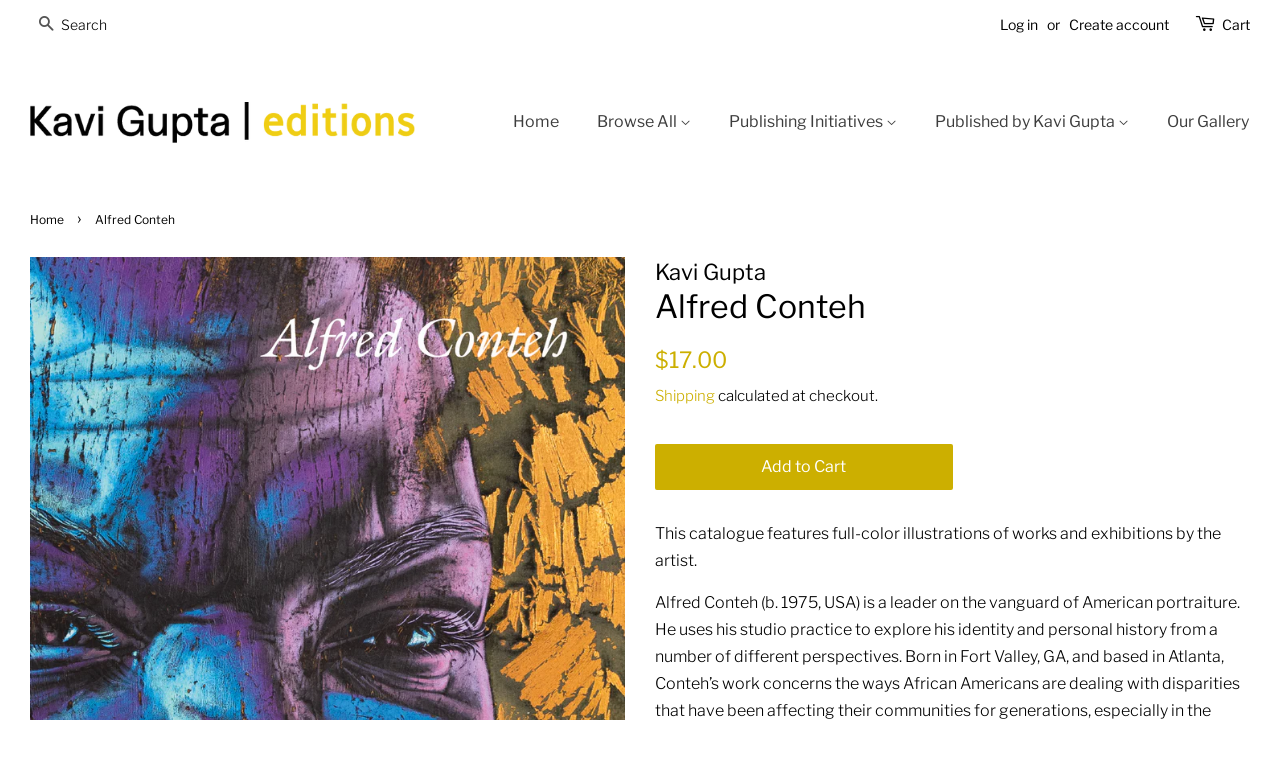

--- FILE ---
content_type: text/html; charset=utf-8
request_url: https://kaviguptaeditions.com/en-ca/products/alfred-conteh-1
body_size: 16881
content:
<!doctype html>
<html class="no-js">
<head>

  <!-- Basic page needs ================================================== -->
  <meta charset="utf-8">
  <meta http-equiv="X-UA-Compatible" content="IE=edge,chrome=1">

  
  <link rel="shortcut icon" href="//kaviguptaeditions.com/cdn/shop/files/editions-LOGO_black_icon_55d8da83-288f-45fc-9217-dcb17cb7e623_32x32.gif?v=1614294971" type="image/png" />
  

  <!-- Title and description ================================================== -->
  <title>
  Alfred Conteh &ndash; Kavi Gupta Editions
  </title>

  
  <meta name="description" content="This catalogue features full-color illustrations of works and exhibitions by the artist. Alfred Conteh (b. 1975, USA) is a leader on the vanguard of American portraiture. He uses his studio practice to explore his identity and personal history from a number of different perspectives. Born in Fort Valley, GA, and based ">
  

  <!-- Social meta ================================================== -->
  <!-- /snippets/social-meta-tags.liquid -->




<meta property="og:site_name" content="Kavi Gupta Editions">
<meta property="og:url" content="https://kaviguptaeditions.com/en-ca/products/alfred-conteh-1">
<meta property="og:title" content="Alfred Conteh">
<meta property="og:type" content="product">
<meta property="og:description" content="This catalogue features full-color illustrations of works and exhibitions by the artist. Alfred Conteh (b. 1975, USA) is a leader on the vanguard of American portraiture. He uses his studio practice to explore his identity and personal history from a number of different perspectives. Born in Fort Valley, GA, and based ">

  <meta property="og:price:amount" content="17.00">
  <meta property="og:price:currency" content="CAD">

<meta property="og:image" content="http://kaviguptaeditions.com/cdn/shop/products/ScreenShot2023-03-10at12.21.01PM_1200x1200.png?v=1678472492">
<meta property="og:image:secure_url" content="https://kaviguptaeditions.com/cdn/shop/products/ScreenShot2023-03-10at12.21.01PM_1200x1200.png?v=1678472492">


<meta name="twitter:card" content="summary_large_image">
<meta name="twitter:title" content="Alfred Conteh">
<meta name="twitter:description" content="This catalogue features full-color illustrations of works and exhibitions by the artist. Alfred Conteh (b. 1975, USA) is a leader on the vanguard of American portraiture. He uses his studio practice to explore his identity and personal history from a number of different perspectives. Born in Fort Valley, GA, and based ">


  <!-- Helpers ================================================== -->
  <link rel="canonical" href="https://kaviguptaeditions.com/en-ca/products/alfred-conteh-1">
  <meta name="viewport" content="width=device-width,initial-scale=1">
  <meta name="theme-color" content="#ccaf00">

  <!-- CSS ================================================== -->
  <link href="//kaviguptaeditions.com/cdn/shop/t/3/assets/timber.scss.css?v=40354605923045357471763098180" rel="stylesheet" type="text/css" media="all" />
  <link href="//kaviguptaeditions.com/cdn/shop/t/3/assets/theme.scss.css?v=170457083690472541731763098180" rel="stylesheet" type="text/css" media="all" />

  <script>
    window.theme = window.theme || {};

    var theme = {
      strings: {
        addToCart: "Add to Cart",
        soldOut: "Sold Out",
        unavailable: "Unavailable",
        zoomClose: "Close (Esc)",
        zoomPrev: "Previous (Left arrow key)",
        zoomNext: "Next (Right arrow key)",
        addressError: "Error looking up that address",
        addressNoResults: "No results for that address",
        addressQueryLimit: "You have exceeded the Google API usage limit. Consider upgrading to a \u003ca href=\"https:\/\/developers.google.com\/maps\/premium\/usage-limits\"\u003ePremium Plan\u003c\/a\u003e.",
        authError: "There was a problem authenticating your Google Maps API Key."
      },
      settings: {
        // Adding some settings to allow the editor to update correctly when they are changed
        enableWideLayout: true,
        typeAccentTransform: false,
        typeAccentSpacing: false,
        baseFontSize: '16px',
        headerBaseFontSize: '32px',
        accentFontSize: '16px'
      },
      variables: {
        mediaQueryMedium: 'screen and (max-width: 768px)',
        bpSmall: false
      },
      moneyFormat: "${{amount}}"
    }

    document.documentElement.className = document.documentElement.className.replace('no-js', 'supports-js');
  </script>

  <!-- Header hook for plugins ================================================== -->
  <script>window.performance && window.performance.mark && window.performance.mark('shopify.content_for_header.start');</script><meta name="google-site-verification" content="FbouNoJMLcISZFqPsY4wLIFzkg2-uYEdNL4UHDnde-0">
<meta id="shopify-digital-wallet" name="shopify-digital-wallet" content="/25273696311/digital_wallets/dialog">
<meta name="shopify-checkout-api-token" content="dca541c692f4471bda65eaed1b8809b1">
<link rel="alternate" hreflang="x-default" href="https://kaviguptaeditions.com/products/alfred-conteh-1">
<link rel="alternate" hreflang="en" href="https://kaviguptaeditions.com/products/alfred-conteh-1">
<link rel="alternate" hreflang="en-CA" href="https://kaviguptaeditions.com/en-ca/products/alfred-conteh-1">
<link rel="alternate" type="application/json+oembed" href="https://kaviguptaeditions.com/en-ca/products/alfred-conteh-1.oembed">
<script async="async" src="/checkouts/internal/preloads.js?locale=en-CA"></script>
<link rel="preconnect" href="https://shop.app" crossorigin="anonymous">
<script async="async" src="https://shop.app/checkouts/internal/preloads.js?locale=en-CA&shop_id=25273696311" crossorigin="anonymous"></script>
<script id="apple-pay-shop-capabilities" type="application/json">{"shopId":25273696311,"countryCode":"US","currencyCode":"CAD","merchantCapabilities":["supports3DS"],"merchantId":"gid:\/\/shopify\/Shop\/25273696311","merchantName":"Kavi Gupta Editions","requiredBillingContactFields":["postalAddress","email"],"requiredShippingContactFields":["postalAddress","email"],"shippingType":"shipping","supportedNetworks":["visa","masterCard","amex","discover","elo","jcb"],"total":{"type":"pending","label":"Kavi Gupta Editions","amount":"1.00"},"shopifyPaymentsEnabled":true,"supportsSubscriptions":true}</script>
<script id="shopify-features" type="application/json">{"accessToken":"dca541c692f4471bda65eaed1b8809b1","betas":["rich-media-storefront-analytics"],"domain":"kaviguptaeditions.com","predictiveSearch":true,"shopId":25273696311,"locale":"en"}</script>
<script>var Shopify = Shopify || {};
Shopify.shop = "editions-kavi-gupta.myshopify.com";
Shopify.locale = "en";
Shopify.currency = {"active":"CAD","rate":"1.3904891"};
Shopify.country = "CA";
Shopify.theme = {"name":"Minimal","id":79195668535,"schema_name":"Minimal","schema_version":"11.6.5","theme_store_id":380,"role":"main"};
Shopify.theme.handle = "null";
Shopify.theme.style = {"id":null,"handle":null};
Shopify.cdnHost = "kaviguptaeditions.com/cdn";
Shopify.routes = Shopify.routes || {};
Shopify.routes.root = "/en-ca/";</script>
<script type="module">!function(o){(o.Shopify=o.Shopify||{}).modules=!0}(window);</script>
<script>!function(o){function n(){var o=[];function n(){o.push(Array.prototype.slice.apply(arguments))}return n.q=o,n}var t=o.Shopify=o.Shopify||{};t.loadFeatures=n(),t.autoloadFeatures=n()}(window);</script>
<script>
  window.ShopifyPay = window.ShopifyPay || {};
  window.ShopifyPay.apiHost = "shop.app\/pay";
  window.ShopifyPay.redirectState = null;
</script>
<script id="shop-js-analytics" type="application/json">{"pageType":"product"}</script>
<script defer="defer" async type="module" src="//kaviguptaeditions.com/cdn/shopifycloud/shop-js/modules/v2/client.init-shop-cart-sync_BT-GjEfc.en.esm.js"></script>
<script defer="defer" async type="module" src="//kaviguptaeditions.com/cdn/shopifycloud/shop-js/modules/v2/chunk.common_D58fp_Oc.esm.js"></script>
<script defer="defer" async type="module" src="//kaviguptaeditions.com/cdn/shopifycloud/shop-js/modules/v2/chunk.modal_xMitdFEc.esm.js"></script>
<script type="module">
  await import("//kaviguptaeditions.com/cdn/shopifycloud/shop-js/modules/v2/client.init-shop-cart-sync_BT-GjEfc.en.esm.js");
await import("//kaviguptaeditions.com/cdn/shopifycloud/shop-js/modules/v2/chunk.common_D58fp_Oc.esm.js");
await import("//kaviguptaeditions.com/cdn/shopifycloud/shop-js/modules/v2/chunk.modal_xMitdFEc.esm.js");

  window.Shopify.SignInWithShop?.initShopCartSync?.({"fedCMEnabled":true,"windoidEnabled":true});

</script>
<script>
  window.Shopify = window.Shopify || {};
  if (!window.Shopify.featureAssets) window.Shopify.featureAssets = {};
  window.Shopify.featureAssets['shop-js'] = {"shop-cart-sync":["modules/v2/client.shop-cart-sync_DZOKe7Ll.en.esm.js","modules/v2/chunk.common_D58fp_Oc.esm.js","modules/v2/chunk.modal_xMitdFEc.esm.js"],"init-fed-cm":["modules/v2/client.init-fed-cm_B6oLuCjv.en.esm.js","modules/v2/chunk.common_D58fp_Oc.esm.js","modules/v2/chunk.modal_xMitdFEc.esm.js"],"shop-cash-offers":["modules/v2/client.shop-cash-offers_D2sdYoxE.en.esm.js","modules/v2/chunk.common_D58fp_Oc.esm.js","modules/v2/chunk.modal_xMitdFEc.esm.js"],"shop-login-button":["modules/v2/client.shop-login-button_QeVjl5Y3.en.esm.js","modules/v2/chunk.common_D58fp_Oc.esm.js","modules/v2/chunk.modal_xMitdFEc.esm.js"],"pay-button":["modules/v2/client.pay-button_DXTOsIq6.en.esm.js","modules/v2/chunk.common_D58fp_Oc.esm.js","modules/v2/chunk.modal_xMitdFEc.esm.js"],"shop-button":["modules/v2/client.shop-button_DQZHx9pm.en.esm.js","modules/v2/chunk.common_D58fp_Oc.esm.js","modules/v2/chunk.modal_xMitdFEc.esm.js"],"avatar":["modules/v2/client.avatar_BTnouDA3.en.esm.js"],"init-windoid":["modules/v2/client.init-windoid_CR1B-cfM.en.esm.js","modules/v2/chunk.common_D58fp_Oc.esm.js","modules/v2/chunk.modal_xMitdFEc.esm.js"],"init-shop-for-new-customer-accounts":["modules/v2/client.init-shop-for-new-customer-accounts_C_vY_xzh.en.esm.js","modules/v2/client.shop-login-button_QeVjl5Y3.en.esm.js","modules/v2/chunk.common_D58fp_Oc.esm.js","modules/v2/chunk.modal_xMitdFEc.esm.js"],"init-shop-email-lookup-coordinator":["modules/v2/client.init-shop-email-lookup-coordinator_BI7n9ZSv.en.esm.js","modules/v2/chunk.common_D58fp_Oc.esm.js","modules/v2/chunk.modal_xMitdFEc.esm.js"],"init-shop-cart-sync":["modules/v2/client.init-shop-cart-sync_BT-GjEfc.en.esm.js","modules/v2/chunk.common_D58fp_Oc.esm.js","modules/v2/chunk.modal_xMitdFEc.esm.js"],"shop-toast-manager":["modules/v2/client.shop-toast-manager_DiYdP3xc.en.esm.js","modules/v2/chunk.common_D58fp_Oc.esm.js","modules/v2/chunk.modal_xMitdFEc.esm.js"],"init-customer-accounts":["modules/v2/client.init-customer-accounts_D9ZNqS-Q.en.esm.js","modules/v2/client.shop-login-button_QeVjl5Y3.en.esm.js","modules/v2/chunk.common_D58fp_Oc.esm.js","modules/v2/chunk.modal_xMitdFEc.esm.js"],"init-customer-accounts-sign-up":["modules/v2/client.init-customer-accounts-sign-up_iGw4briv.en.esm.js","modules/v2/client.shop-login-button_QeVjl5Y3.en.esm.js","modules/v2/chunk.common_D58fp_Oc.esm.js","modules/v2/chunk.modal_xMitdFEc.esm.js"],"shop-follow-button":["modules/v2/client.shop-follow-button_CqMgW2wH.en.esm.js","modules/v2/chunk.common_D58fp_Oc.esm.js","modules/v2/chunk.modal_xMitdFEc.esm.js"],"checkout-modal":["modules/v2/client.checkout-modal_xHeaAweL.en.esm.js","modules/v2/chunk.common_D58fp_Oc.esm.js","modules/v2/chunk.modal_xMitdFEc.esm.js"],"shop-login":["modules/v2/client.shop-login_D91U-Q7h.en.esm.js","modules/v2/chunk.common_D58fp_Oc.esm.js","modules/v2/chunk.modal_xMitdFEc.esm.js"],"lead-capture":["modules/v2/client.lead-capture_BJmE1dJe.en.esm.js","modules/v2/chunk.common_D58fp_Oc.esm.js","modules/v2/chunk.modal_xMitdFEc.esm.js"],"payment-terms":["modules/v2/client.payment-terms_Ci9AEqFq.en.esm.js","modules/v2/chunk.common_D58fp_Oc.esm.js","modules/v2/chunk.modal_xMitdFEc.esm.js"]};
</script>
<script>(function() {
  var isLoaded = false;
  function asyncLoad() {
    if (isLoaded) return;
    isLoaded = true;
    var urls = ["https:\/\/chimpstatic.com\/mcjs-connected\/js\/users\/0f9399c027227e18423d8d34a\/8eb2f39ae41d60857abcf6864.js?shop=editions-kavi-gupta.myshopify.com"];
    for (var i = 0; i < urls.length; i++) {
      var s = document.createElement('script');
      s.type = 'text/javascript';
      s.async = true;
      s.src = urls[i];
      var x = document.getElementsByTagName('script')[0];
      x.parentNode.insertBefore(s, x);
    }
  };
  if(window.attachEvent) {
    window.attachEvent('onload', asyncLoad);
  } else {
    window.addEventListener('load', asyncLoad, false);
  }
})();</script>
<script id="__st">var __st={"a":25273696311,"offset":-21600,"reqid":"035d0edb-8273-4950-a610-9fc2beb88457-1769239137","pageurl":"kaviguptaeditions.com\/en-ca\/products\/alfred-conteh-1","u":"567548ece628","p":"product","rtyp":"product","rid":6785015545911};</script>
<script>window.ShopifyPaypalV4VisibilityTracking = true;</script>
<script id="captcha-bootstrap">!function(){'use strict';const t='contact',e='account',n='new_comment',o=[[t,t],['blogs',n],['comments',n],[t,'customer']],c=[[e,'customer_login'],[e,'guest_login'],[e,'recover_customer_password'],[e,'create_customer']],r=t=>t.map((([t,e])=>`form[action*='/${t}']:not([data-nocaptcha='true']) input[name='form_type'][value='${e}']`)).join(','),a=t=>()=>t?[...document.querySelectorAll(t)].map((t=>t.form)):[];function s(){const t=[...o],e=r(t);return a(e)}const i='password',u='form_key',d=['recaptcha-v3-token','g-recaptcha-response','h-captcha-response',i],f=()=>{try{return window.sessionStorage}catch{return}},m='__shopify_v',_=t=>t.elements[u];function p(t,e,n=!1){try{const o=window.sessionStorage,c=JSON.parse(o.getItem(e)),{data:r}=function(t){const{data:e,action:n}=t;return t[m]||n?{data:e,action:n}:{data:t,action:n}}(c);for(const[e,n]of Object.entries(r))t.elements[e]&&(t.elements[e].value=n);n&&o.removeItem(e)}catch(o){console.error('form repopulation failed',{error:o})}}const l='form_type',E='cptcha';function T(t){t.dataset[E]=!0}const w=window,h=w.document,L='Shopify',v='ce_forms',y='captcha';let A=!1;((t,e)=>{const n=(g='f06e6c50-85a8-45c8-87d0-21a2b65856fe',I='https://cdn.shopify.com/shopifycloud/storefront-forms-hcaptcha/ce_storefront_forms_captcha_hcaptcha.v1.5.2.iife.js',D={infoText:'Protected by hCaptcha',privacyText:'Privacy',termsText:'Terms'},(t,e,n)=>{const o=w[L][v],c=o.bindForm;if(c)return c(t,g,e,D).then(n);var r;o.q.push([[t,g,e,D],n]),r=I,A||(h.body.append(Object.assign(h.createElement('script'),{id:'captcha-provider',async:!0,src:r})),A=!0)});var g,I,D;w[L]=w[L]||{},w[L][v]=w[L][v]||{},w[L][v].q=[],w[L][y]=w[L][y]||{},w[L][y].protect=function(t,e){n(t,void 0,e),T(t)},Object.freeze(w[L][y]),function(t,e,n,w,h,L){const[v,y,A,g]=function(t,e,n){const i=e?o:[],u=t?c:[],d=[...i,...u],f=r(d),m=r(i),_=r(d.filter((([t,e])=>n.includes(e))));return[a(f),a(m),a(_),s()]}(w,h,L),I=t=>{const e=t.target;return e instanceof HTMLFormElement?e:e&&e.form},D=t=>v().includes(t);t.addEventListener('submit',(t=>{const e=I(t);if(!e)return;const n=D(e)&&!e.dataset.hcaptchaBound&&!e.dataset.recaptchaBound,o=_(e),c=g().includes(e)&&(!o||!o.value);(n||c)&&t.preventDefault(),c&&!n&&(function(t){try{if(!f())return;!function(t){const e=f();if(!e)return;const n=_(t);if(!n)return;const o=n.value;o&&e.removeItem(o)}(t);const e=Array.from(Array(32),(()=>Math.random().toString(36)[2])).join('');!function(t,e){_(t)||t.append(Object.assign(document.createElement('input'),{type:'hidden',name:u})),t.elements[u].value=e}(t,e),function(t,e){const n=f();if(!n)return;const o=[...t.querySelectorAll(`input[type='${i}']`)].map((({name:t})=>t)),c=[...d,...o],r={};for(const[a,s]of new FormData(t).entries())c.includes(a)||(r[a]=s);n.setItem(e,JSON.stringify({[m]:1,action:t.action,data:r}))}(t,e)}catch(e){console.error('failed to persist form',e)}}(e),e.submit())}));const S=(t,e)=>{t&&!t.dataset[E]&&(n(t,e.some((e=>e===t))),T(t))};for(const o of['focusin','change'])t.addEventListener(o,(t=>{const e=I(t);D(e)&&S(e,y())}));const B=e.get('form_key'),M=e.get(l),P=B&&M;t.addEventListener('DOMContentLoaded',(()=>{const t=y();if(P)for(const e of t)e.elements[l].value===M&&p(e,B);[...new Set([...A(),...v().filter((t=>'true'===t.dataset.shopifyCaptcha))])].forEach((e=>S(e,t)))}))}(h,new URLSearchParams(w.location.search),n,t,e,['guest_login'])})(!0,!0)}();</script>
<script integrity="sha256-4kQ18oKyAcykRKYeNunJcIwy7WH5gtpwJnB7kiuLZ1E=" data-source-attribution="shopify.loadfeatures" defer="defer" src="//kaviguptaeditions.com/cdn/shopifycloud/storefront/assets/storefront/load_feature-a0a9edcb.js" crossorigin="anonymous"></script>
<script crossorigin="anonymous" defer="defer" src="//kaviguptaeditions.com/cdn/shopifycloud/storefront/assets/shopify_pay/storefront-65b4c6d7.js?v=20250812"></script>
<script data-source-attribution="shopify.dynamic_checkout.dynamic.init">var Shopify=Shopify||{};Shopify.PaymentButton=Shopify.PaymentButton||{isStorefrontPortableWallets:!0,init:function(){window.Shopify.PaymentButton.init=function(){};var t=document.createElement("script");t.src="https://kaviguptaeditions.com/cdn/shopifycloud/portable-wallets/latest/portable-wallets.en.js",t.type="module",document.head.appendChild(t)}};
</script>
<script data-source-attribution="shopify.dynamic_checkout.buyer_consent">
  function portableWalletsHideBuyerConsent(e){var t=document.getElementById("shopify-buyer-consent"),n=document.getElementById("shopify-subscription-policy-button");t&&n&&(t.classList.add("hidden"),t.setAttribute("aria-hidden","true"),n.removeEventListener("click",e))}function portableWalletsShowBuyerConsent(e){var t=document.getElementById("shopify-buyer-consent"),n=document.getElementById("shopify-subscription-policy-button");t&&n&&(t.classList.remove("hidden"),t.removeAttribute("aria-hidden"),n.addEventListener("click",e))}window.Shopify?.PaymentButton&&(window.Shopify.PaymentButton.hideBuyerConsent=portableWalletsHideBuyerConsent,window.Shopify.PaymentButton.showBuyerConsent=portableWalletsShowBuyerConsent);
</script>
<script data-source-attribution="shopify.dynamic_checkout.cart.bootstrap">document.addEventListener("DOMContentLoaded",(function(){function t(){return document.querySelector("shopify-accelerated-checkout-cart, shopify-accelerated-checkout")}if(t())Shopify.PaymentButton.init();else{new MutationObserver((function(e,n){t()&&(Shopify.PaymentButton.init(),n.disconnect())})).observe(document.body,{childList:!0,subtree:!0})}}));
</script>
<script id='scb4127' type='text/javascript' async='' src='https://kaviguptaeditions.com/cdn/shopifycloud/privacy-banner/storefront-banner.js'></script><link id="shopify-accelerated-checkout-styles" rel="stylesheet" media="screen" href="https://kaviguptaeditions.com/cdn/shopifycloud/portable-wallets/latest/accelerated-checkout-backwards-compat.css" crossorigin="anonymous">
<style id="shopify-accelerated-checkout-cart">
        #shopify-buyer-consent {
  margin-top: 1em;
  display: inline-block;
  width: 100%;
}

#shopify-buyer-consent.hidden {
  display: none;
}

#shopify-subscription-policy-button {
  background: none;
  border: none;
  padding: 0;
  text-decoration: underline;
  font-size: inherit;
  cursor: pointer;
}

#shopify-subscription-policy-button::before {
  box-shadow: none;
}

      </style>

<script>window.performance && window.performance.mark && window.performance.mark('shopify.content_for_header.end');</script>

  <script src="//kaviguptaeditions.com/cdn/shop/t/3/assets/jquery-2.2.3.min.js?v=58211863146907186831573073829" type="text/javascript"></script>

  <script src="//kaviguptaeditions.com/cdn/shop/t/3/assets/lazysizes.min.js?v=155223123402716617051573073830" async="async"></script>

  
  


<script type="text/javascript">console.error("MinMaxify is deactivated for this website. Please don't forget to remove minmaxify-head.liquid still being referenced by theme.liquid")</script>


<!-- GSSTART Coming Soon code start. Do not change -->
<script type="text/javascript"> gsProductByVariant = {};  gsProductByVariant[40118509502519] =  1 ;   gsProductCSID = "6785015545911"; gsDefaultV = "40118509502519"; </script><script  type="text/javascript" src="https://gravity-software.com/js/shopify/pac_shop36114.js?v=e6e99b6c7ea33117e1fa72aa89acc220"></script>
<!-- Coming Soon code end. Do not change GSEND --><link href="https://monorail-edge.shopifysvc.com" rel="dns-prefetch">
<script>(function(){if ("sendBeacon" in navigator && "performance" in window) {try {var session_token_from_headers = performance.getEntriesByType('navigation')[0].serverTiming.find(x => x.name == '_s').description;} catch {var session_token_from_headers = undefined;}var session_cookie_matches = document.cookie.match(/_shopify_s=([^;]*)/);var session_token_from_cookie = session_cookie_matches && session_cookie_matches.length === 2 ? session_cookie_matches[1] : "";var session_token = session_token_from_headers || session_token_from_cookie || "";function handle_abandonment_event(e) {var entries = performance.getEntries().filter(function(entry) {return /monorail-edge.shopifysvc.com/.test(entry.name);});if (!window.abandonment_tracked && entries.length === 0) {window.abandonment_tracked = true;var currentMs = Date.now();var navigation_start = performance.timing.navigationStart;var payload = {shop_id: 25273696311,url: window.location.href,navigation_start,duration: currentMs - navigation_start,session_token,page_type: "product"};window.navigator.sendBeacon("https://monorail-edge.shopifysvc.com/v1/produce", JSON.stringify({schema_id: "online_store_buyer_site_abandonment/1.1",payload: payload,metadata: {event_created_at_ms: currentMs,event_sent_at_ms: currentMs}}));}}window.addEventListener('pagehide', handle_abandonment_event);}}());</script>
<script id="web-pixels-manager-setup">(function e(e,d,r,n,o){if(void 0===o&&(o={}),!Boolean(null===(a=null===(i=window.Shopify)||void 0===i?void 0:i.analytics)||void 0===a?void 0:a.replayQueue)){var i,a;window.Shopify=window.Shopify||{};var t=window.Shopify;t.analytics=t.analytics||{};var s=t.analytics;s.replayQueue=[],s.publish=function(e,d,r){return s.replayQueue.push([e,d,r]),!0};try{self.performance.mark("wpm:start")}catch(e){}var l=function(){var e={modern:/Edge?\/(1{2}[4-9]|1[2-9]\d|[2-9]\d{2}|\d{4,})\.\d+(\.\d+|)|Firefox\/(1{2}[4-9]|1[2-9]\d|[2-9]\d{2}|\d{4,})\.\d+(\.\d+|)|Chrom(ium|e)\/(9{2}|\d{3,})\.\d+(\.\d+|)|(Maci|X1{2}).+ Version\/(15\.\d+|(1[6-9]|[2-9]\d|\d{3,})\.\d+)([,.]\d+|)( \(\w+\)|)( Mobile\/\w+|) Safari\/|Chrome.+OPR\/(9{2}|\d{3,})\.\d+\.\d+|(CPU[ +]OS|iPhone[ +]OS|CPU[ +]iPhone|CPU IPhone OS|CPU iPad OS)[ +]+(15[._]\d+|(1[6-9]|[2-9]\d|\d{3,})[._]\d+)([._]\d+|)|Android:?[ /-](13[3-9]|1[4-9]\d|[2-9]\d{2}|\d{4,})(\.\d+|)(\.\d+|)|Android.+Firefox\/(13[5-9]|1[4-9]\d|[2-9]\d{2}|\d{4,})\.\d+(\.\d+|)|Android.+Chrom(ium|e)\/(13[3-9]|1[4-9]\d|[2-9]\d{2}|\d{4,})\.\d+(\.\d+|)|SamsungBrowser\/([2-9]\d|\d{3,})\.\d+/,legacy:/Edge?\/(1[6-9]|[2-9]\d|\d{3,})\.\d+(\.\d+|)|Firefox\/(5[4-9]|[6-9]\d|\d{3,})\.\d+(\.\d+|)|Chrom(ium|e)\/(5[1-9]|[6-9]\d|\d{3,})\.\d+(\.\d+|)([\d.]+$|.*Safari\/(?![\d.]+ Edge\/[\d.]+$))|(Maci|X1{2}).+ Version\/(10\.\d+|(1[1-9]|[2-9]\d|\d{3,})\.\d+)([,.]\d+|)( \(\w+\)|)( Mobile\/\w+|) Safari\/|Chrome.+OPR\/(3[89]|[4-9]\d|\d{3,})\.\d+\.\d+|(CPU[ +]OS|iPhone[ +]OS|CPU[ +]iPhone|CPU IPhone OS|CPU iPad OS)[ +]+(10[._]\d+|(1[1-9]|[2-9]\d|\d{3,})[._]\d+)([._]\d+|)|Android:?[ /-](13[3-9]|1[4-9]\d|[2-9]\d{2}|\d{4,})(\.\d+|)(\.\d+|)|Mobile Safari.+OPR\/([89]\d|\d{3,})\.\d+\.\d+|Android.+Firefox\/(13[5-9]|1[4-9]\d|[2-9]\d{2}|\d{4,})\.\d+(\.\d+|)|Android.+Chrom(ium|e)\/(13[3-9]|1[4-9]\d|[2-9]\d{2}|\d{4,})\.\d+(\.\d+|)|Android.+(UC? ?Browser|UCWEB|U3)[ /]?(15\.([5-9]|\d{2,})|(1[6-9]|[2-9]\d|\d{3,})\.\d+)\.\d+|SamsungBrowser\/(5\.\d+|([6-9]|\d{2,})\.\d+)|Android.+MQ{2}Browser\/(14(\.(9|\d{2,})|)|(1[5-9]|[2-9]\d|\d{3,})(\.\d+|))(\.\d+|)|K[Aa][Ii]OS\/(3\.\d+|([4-9]|\d{2,})\.\d+)(\.\d+|)/},d=e.modern,r=e.legacy,n=navigator.userAgent;return n.match(d)?"modern":n.match(r)?"legacy":"unknown"}(),u="modern"===l?"modern":"legacy",c=(null!=n?n:{modern:"",legacy:""})[u],f=function(e){return[e.baseUrl,"/wpm","/b",e.hashVersion,"modern"===e.buildTarget?"m":"l",".js"].join("")}({baseUrl:d,hashVersion:r,buildTarget:u}),m=function(e){var d=e.version,r=e.bundleTarget,n=e.surface,o=e.pageUrl,i=e.monorailEndpoint;return{emit:function(e){var a=e.status,t=e.errorMsg,s=(new Date).getTime(),l=JSON.stringify({metadata:{event_sent_at_ms:s},events:[{schema_id:"web_pixels_manager_load/3.1",payload:{version:d,bundle_target:r,page_url:o,status:a,surface:n,error_msg:t},metadata:{event_created_at_ms:s}}]});if(!i)return console&&console.warn&&console.warn("[Web Pixels Manager] No Monorail endpoint provided, skipping logging."),!1;try{return self.navigator.sendBeacon.bind(self.navigator)(i,l)}catch(e){}var u=new XMLHttpRequest;try{return u.open("POST",i,!0),u.setRequestHeader("Content-Type","text/plain"),u.send(l),!0}catch(e){return console&&console.warn&&console.warn("[Web Pixels Manager] Got an unhandled error while logging to Monorail."),!1}}}}({version:r,bundleTarget:l,surface:e.surface,pageUrl:self.location.href,monorailEndpoint:e.monorailEndpoint});try{o.browserTarget=l,function(e){var d=e.src,r=e.async,n=void 0===r||r,o=e.onload,i=e.onerror,a=e.sri,t=e.scriptDataAttributes,s=void 0===t?{}:t,l=document.createElement("script"),u=document.querySelector("head"),c=document.querySelector("body");if(l.async=n,l.src=d,a&&(l.integrity=a,l.crossOrigin="anonymous"),s)for(var f in s)if(Object.prototype.hasOwnProperty.call(s,f))try{l.dataset[f]=s[f]}catch(e){}if(o&&l.addEventListener("load",o),i&&l.addEventListener("error",i),u)u.appendChild(l);else{if(!c)throw new Error("Did not find a head or body element to append the script");c.appendChild(l)}}({src:f,async:!0,onload:function(){if(!function(){var e,d;return Boolean(null===(d=null===(e=window.Shopify)||void 0===e?void 0:e.analytics)||void 0===d?void 0:d.initialized)}()){var d=window.webPixelsManager.init(e)||void 0;if(d){var r=window.Shopify.analytics;r.replayQueue.forEach((function(e){var r=e[0],n=e[1],o=e[2];d.publishCustomEvent(r,n,o)})),r.replayQueue=[],r.publish=d.publishCustomEvent,r.visitor=d.visitor,r.initialized=!0}}},onerror:function(){return m.emit({status:"failed",errorMsg:"".concat(f," has failed to load")})},sri:function(e){var d=/^sha384-[A-Za-z0-9+/=]+$/;return"string"==typeof e&&d.test(e)}(c)?c:"",scriptDataAttributes:o}),m.emit({status:"loading"})}catch(e){m.emit({status:"failed",errorMsg:(null==e?void 0:e.message)||"Unknown error"})}}})({shopId: 25273696311,storefrontBaseUrl: "https://kaviguptaeditions.com",extensionsBaseUrl: "https://extensions.shopifycdn.com/cdn/shopifycloud/web-pixels-manager",monorailEndpoint: "https://monorail-edge.shopifysvc.com/unstable/produce_batch",surface: "storefront-renderer",enabledBetaFlags: ["2dca8a86"],webPixelsConfigList: [{"id":"329220151","configuration":"{\"config\":\"{\\\"pixel_id\\\":\\\"G-01CM99WZQ1\\\",\\\"target_country\\\":\\\"US\\\",\\\"gtag_events\\\":[{\\\"type\\\":\\\"begin_checkout\\\",\\\"action_label\\\":\\\"G-01CM99WZQ1\\\"},{\\\"type\\\":\\\"search\\\",\\\"action_label\\\":\\\"G-01CM99WZQ1\\\"},{\\\"type\\\":\\\"view_item\\\",\\\"action_label\\\":[\\\"G-01CM99WZQ1\\\",\\\"MC-XSQBRZ1R67\\\"]},{\\\"type\\\":\\\"purchase\\\",\\\"action_label\\\":[\\\"G-01CM99WZQ1\\\",\\\"MC-XSQBRZ1R67\\\"]},{\\\"type\\\":\\\"page_view\\\",\\\"action_label\\\":[\\\"G-01CM99WZQ1\\\",\\\"MC-XSQBRZ1R67\\\"]},{\\\"type\\\":\\\"add_payment_info\\\",\\\"action_label\\\":\\\"G-01CM99WZQ1\\\"},{\\\"type\\\":\\\"add_to_cart\\\",\\\"action_label\\\":\\\"G-01CM99WZQ1\\\"}],\\\"enable_monitoring_mode\\\":false}\"}","eventPayloadVersion":"v1","runtimeContext":"OPEN","scriptVersion":"b2a88bafab3e21179ed38636efcd8a93","type":"APP","apiClientId":1780363,"privacyPurposes":[],"dataSharingAdjustments":{"protectedCustomerApprovalScopes":["read_customer_address","read_customer_email","read_customer_name","read_customer_personal_data","read_customer_phone"]}},{"id":"shopify-app-pixel","configuration":"{}","eventPayloadVersion":"v1","runtimeContext":"STRICT","scriptVersion":"0450","apiClientId":"shopify-pixel","type":"APP","privacyPurposes":["ANALYTICS","MARKETING"]},{"id":"shopify-custom-pixel","eventPayloadVersion":"v1","runtimeContext":"LAX","scriptVersion":"0450","apiClientId":"shopify-pixel","type":"CUSTOM","privacyPurposes":["ANALYTICS","MARKETING"]}],isMerchantRequest: false,initData: {"shop":{"name":"Kavi Gupta Editions","paymentSettings":{"currencyCode":"USD"},"myshopifyDomain":"editions-kavi-gupta.myshopify.com","countryCode":"US","storefrontUrl":"https:\/\/kaviguptaeditions.com\/en-ca"},"customer":null,"cart":null,"checkout":null,"productVariants":[{"price":{"amount":17.0,"currencyCode":"CAD"},"product":{"title":"Alfred Conteh","vendor":"Kavi Gupta","id":"6785015545911","untranslatedTitle":"Alfred Conteh","url":"\/en-ca\/products\/alfred-conteh-1","type":"Book"},"id":"40118509502519","image":{"src":"\/\/kaviguptaeditions.com\/cdn\/shop\/products\/ScreenShot2023-03-10at12.21.01PM.png?v=1678472492"},"sku":"","title":"Default Title","untranslatedTitle":"Default Title"}],"purchasingCompany":null},},"https://kaviguptaeditions.com/cdn","fcfee988w5aeb613cpc8e4bc33m6693e112",{"modern":"","legacy":""},{"shopId":"25273696311","storefrontBaseUrl":"https:\/\/kaviguptaeditions.com","extensionBaseUrl":"https:\/\/extensions.shopifycdn.com\/cdn\/shopifycloud\/web-pixels-manager","surface":"storefront-renderer","enabledBetaFlags":"[\"2dca8a86\"]","isMerchantRequest":"false","hashVersion":"fcfee988w5aeb613cpc8e4bc33m6693e112","publish":"custom","events":"[[\"page_viewed\",{}],[\"product_viewed\",{\"productVariant\":{\"price\":{\"amount\":17.0,\"currencyCode\":\"CAD\"},\"product\":{\"title\":\"Alfred Conteh\",\"vendor\":\"Kavi Gupta\",\"id\":\"6785015545911\",\"untranslatedTitle\":\"Alfred Conteh\",\"url\":\"\/en-ca\/products\/alfred-conteh-1\",\"type\":\"Book\"},\"id\":\"40118509502519\",\"image\":{\"src\":\"\/\/kaviguptaeditions.com\/cdn\/shop\/products\/ScreenShot2023-03-10at12.21.01PM.png?v=1678472492\"},\"sku\":\"\",\"title\":\"Default Title\",\"untranslatedTitle\":\"Default Title\"}}]]"});</script><script>
  window.ShopifyAnalytics = window.ShopifyAnalytics || {};
  window.ShopifyAnalytics.meta = window.ShopifyAnalytics.meta || {};
  window.ShopifyAnalytics.meta.currency = 'CAD';
  var meta = {"product":{"id":6785015545911,"gid":"gid:\/\/shopify\/Product\/6785015545911","vendor":"Kavi Gupta","type":"Book","handle":"alfred-conteh-1","variants":[{"id":40118509502519,"price":1700,"name":"Alfred Conteh","public_title":null,"sku":""}],"remote":false},"page":{"pageType":"product","resourceType":"product","resourceId":6785015545911,"requestId":"035d0edb-8273-4950-a610-9fc2beb88457-1769239137"}};
  for (var attr in meta) {
    window.ShopifyAnalytics.meta[attr] = meta[attr];
  }
</script>
<script class="analytics">
  (function () {
    var customDocumentWrite = function(content) {
      var jquery = null;

      if (window.jQuery) {
        jquery = window.jQuery;
      } else if (window.Checkout && window.Checkout.$) {
        jquery = window.Checkout.$;
      }

      if (jquery) {
        jquery('body').append(content);
      }
    };

    var hasLoggedConversion = function(token) {
      if (token) {
        return document.cookie.indexOf('loggedConversion=' + token) !== -1;
      }
      return false;
    }

    var setCookieIfConversion = function(token) {
      if (token) {
        var twoMonthsFromNow = new Date(Date.now());
        twoMonthsFromNow.setMonth(twoMonthsFromNow.getMonth() + 2);

        document.cookie = 'loggedConversion=' + token + '; expires=' + twoMonthsFromNow;
      }
    }

    var trekkie = window.ShopifyAnalytics.lib = window.trekkie = window.trekkie || [];
    if (trekkie.integrations) {
      return;
    }
    trekkie.methods = [
      'identify',
      'page',
      'ready',
      'track',
      'trackForm',
      'trackLink'
    ];
    trekkie.factory = function(method) {
      return function() {
        var args = Array.prototype.slice.call(arguments);
        args.unshift(method);
        trekkie.push(args);
        return trekkie;
      };
    };
    for (var i = 0; i < trekkie.methods.length; i++) {
      var key = trekkie.methods[i];
      trekkie[key] = trekkie.factory(key);
    }
    trekkie.load = function(config) {
      trekkie.config = config || {};
      trekkie.config.initialDocumentCookie = document.cookie;
      var first = document.getElementsByTagName('script')[0];
      var script = document.createElement('script');
      script.type = 'text/javascript';
      script.onerror = function(e) {
        var scriptFallback = document.createElement('script');
        scriptFallback.type = 'text/javascript';
        scriptFallback.onerror = function(error) {
                var Monorail = {
      produce: function produce(monorailDomain, schemaId, payload) {
        var currentMs = new Date().getTime();
        var event = {
          schema_id: schemaId,
          payload: payload,
          metadata: {
            event_created_at_ms: currentMs,
            event_sent_at_ms: currentMs
          }
        };
        return Monorail.sendRequest("https://" + monorailDomain + "/v1/produce", JSON.stringify(event));
      },
      sendRequest: function sendRequest(endpointUrl, payload) {
        // Try the sendBeacon API
        if (window && window.navigator && typeof window.navigator.sendBeacon === 'function' && typeof window.Blob === 'function' && !Monorail.isIos12()) {
          var blobData = new window.Blob([payload], {
            type: 'text/plain'
          });

          if (window.navigator.sendBeacon(endpointUrl, blobData)) {
            return true;
          } // sendBeacon was not successful

        } // XHR beacon

        var xhr = new XMLHttpRequest();

        try {
          xhr.open('POST', endpointUrl);
          xhr.setRequestHeader('Content-Type', 'text/plain');
          xhr.send(payload);
        } catch (e) {
          console.log(e);
        }

        return false;
      },
      isIos12: function isIos12() {
        return window.navigator.userAgent.lastIndexOf('iPhone; CPU iPhone OS 12_') !== -1 || window.navigator.userAgent.lastIndexOf('iPad; CPU OS 12_') !== -1;
      }
    };
    Monorail.produce('monorail-edge.shopifysvc.com',
      'trekkie_storefront_load_errors/1.1',
      {shop_id: 25273696311,
      theme_id: 79195668535,
      app_name: "storefront",
      context_url: window.location.href,
      source_url: "//kaviguptaeditions.com/cdn/s/trekkie.storefront.8d95595f799fbf7e1d32231b9a28fd43b70c67d3.min.js"});

        };
        scriptFallback.async = true;
        scriptFallback.src = '//kaviguptaeditions.com/cdn/s/trekkie.storefront.8d95595f799fbf7e1d32231b9a28fd43b70c67d3.min.js';
        first.parentNode.insertBefore(scriptFallback, first);
      };
      script.async = true;
      script.src = '//kaviguptaeditions.com/cdn/s/trekkie.storefront.8d95595f799fbf7e1d32231b9a28fd43b70c67d3.min.js';
      first.parentNode.insertBefore(script, first);
    };
    trekkie.load(
      {"Trekkie":{"appName":"storefront","development":false,"defaultAttributes":{"shopId":25273696311,"isMerchantRequest":null,"themeId":79195668535,"themeCityHash":"6873832093645802400","contentLanguage":"en","currency":"CAD","eventMetadataId":"eb2d5b7e-2b04-4b1c-9601-607eabbe538b"},"isServerSideCookieWritingEnabled":true,"monorailRegion":"shop_domain","enabledBetaFlags":["65f19447"]},"Session Attribution":{},"S2S":{"facebookCapiEnabled":false,"source":"trekkie-storefront-renderer","apiClientId":580111}}
    );

    var loaded = false;
    trekkie.ready(function() {
      if (loaded) return;
      loaded = true;

      window.ShopifyAnalytics.lib = window.trekkie;

      var originalDocumentWrite = document.write;
      document.write = customDocumentWrite;
      try { window.ShopifyAnalytics.merchantGoogleAnalytics.call(this); } catch(error) {};
      document.write = originalDocumentWrite;

      window.ShopifyAnalytics.lib.page(null,{"pageType":"product","resourceType":"product","resourceId":6785015545911,"requestId":"035d0edb-8273-4950-a610-9fc2beb88457-1769239137","shopifyEmitted":true});

      var match = window.location.pathname.match(/checkouts\/(.+)\/(thank_you|post_purchase)/)
      var token = match? match[1]: undefined;
      if (!hasLoggedConversion(token)) {
        setCookieIfConversion(token);
        window.ShopifyAnalytics.lib.track("Viewed Product",{"currency":"CAD","variantId":40118509502519,"productId":6785015545911,"productGid":"gid:\/\/shopify\/Product\/6785015545911","name":"Alfred Conteh","price":"17.00","sku":"","brand":"Kavi Gupta","variant":null,"category":"Book","nonInteraction":true,"remote":false},undefined,undefined,{"shopifyEmitted":true});
      window.ShopifyAnalytics.lib.track("monorail:\/\/trekkie_storefront_viewed_product\/1.1",{"currency":"CAD","variantId":40118509502519,"productId":6785015545911,"productGid":"gid:\/\/shopify\/Product\/6785015545911","name":"Alfred Conteh","price":"17.00","sku":"","brand":"Kavi Gupta","variant":null,"category":"Book","nonInteraction":true,"remote":false,"referer":"https:\/\/kaviguptaeditions.com\/en-ca\/products\/alfred-conteh-1"});
      }
    });


        var eventsListenerScript = document.createElement('script');
        eventsListenerScript.async = true;
        eventsListenerScript.src = "//kaviguptaeditions.com/cdn/shopifycloud/storefront/assets/shop_events_listener-3da45d37.js";
        document.getElementsByTagName('head')[0].appendChild(eventsListenerScript);

})();</script>
  <script>
  if (!window.ga || (window.ga && typeof window.ga !== 'function')) {
    window.ga = function ga() {
      (window.ga.q = window.ga.q || []).push(arguments);
      if (window.Shopify && window.Shopify.analytics && typeof window.Shopify.analytics.publish === 'function') {
        window.Shopify.analytics.publish("ga_stub_called", {}, {sendTo: "google_osp_migration"});
      }
      console.error("Shopify's Google Analytics stub called with:", Array.from(arguments), "\nSee https://help.shopify.com/manual/promoting-marketing/pixels/pixel-migration#google for more information.");
    };
    if (window.Shopify && window.Shopify.analytics && typeof window.Shopify.analytics.publish === 'function') {
      window.Shopify.analytics.publish("ga_stub_initialized", {}, {sendTo: "google_osp_migration"});
    }
  }
</script>
<script
  defer
  src="https://kaviguptaeditions.com/cdn/shopifycloud/perf-kit/shopify-perf-kit-3.0.4.min.js"
  data-application="storefront-renderer"
  data-shop-id="25273696311"
  data-render-region="gcp-us-east1"
  data-page-type="product"
  data-theme-instance-id="79195668535"
  data-theme-name="Minimal"
  data-theme-version="11.6.5"
  data-monorail-region="shop_domain"
  data-resource-timing-sampling-rate="10"
  data-shs="true"
  data-shs-beacon="true"
  data-shs-export-with-fetch="true"
  data-shs-logs-sample-rate="1"
  data-shs-beacon-endpoint="https://kaviguptaeditions.com/api/collect"
></script>
</head>

<body id="alfred-conteh" class="template-product">

  <div id="shopify-section-header" class="shopify-section"><style>
  .logo__image-wrapper {
    max-width: 385px;
  }
  /*================= If logo is above navigation ================== */
  

  /*============ If logo is on the same line as navigation ============ */
  


  
    @media screen and (min-width: 769px) {
      .site-nav {
        text-align: right!important;
      }
    }
  
</style>

<div data-section-id="header" data-section-type="header-section">
  <div class="header-bar">
    <div class="wrapper medium-down--hide">
      <div class="post-large--display-table">

        
          <div class="header-bar__left post-large--display-table-cell">

            

            

            
              <div class="header-bar__module header-bar__search">
                


  <form action="/en-ca/search" method="get" class="header-bar__search-form clearfix" role="search">
    
    <button type="submit" class="btn btn--search icon-fallback-text header-bar__search-submit">
      <span class="icon icon-search" aria-hidden="true"></span>
      <span class="fallback-text">Search</span>
    </button>
    <input type="search" name="q" value="" aria-label="Search" class="header-bar__search-input" placeholder="Search">
  </form>


              </div>
            

          </div>
        

        <div class="header-bar__right post-large--display-table-cell">

          
            <ul class="header-bar__module header-bar__module--list">
              
                <li>
                  <a href="/en-ca/account/login" id="customer_login_link">Log in</a>
                </li>
                <li>or</li>
                <li>
                  <a href="/en-ca/account/register" id="customer_register_link">Create account</a>
                </li>
              
            </ul>
          

          <div class="header-bar__module">
            <span class="header-bar__sep" aria-hidden="true"></span>
            <a href="/en-ca/cart" class="cart-page-link">
              <span class="icon icon-cart header-bar__cart-icon" aria-hidden="true"></span>
            </a>
          </div>

          <div class="header-bar__module">
            <a href="/en-ca/cart" class="cart-page-link">
              Cart
              <span class="cart-count header-bar__cart-count hidden-count">0</span>
            </a>
          </div>

          
            
          

        </div>
      </div>
    </div>

    <div class="wrapper post-large--hide announcement-bar--mobile">
      
    </div>

    <div class="wrapper post-large--hide">
      
        <button type="button" class="mobile-nav-trigger" id="MobileNavTrigger" aria-controls="MobileNav" aria-expanded="false">
          <span class="icon icon-hamburger" aria-hidden="true"></span>
          Menu
        </button>
      
      <a href="/en-ca/cart" class="cart-page-link mobile-cart-page-link">
        <span class="icon icon-cart header-bar__cart-icon" aria-hidden="true"></span>
        Cart <span class="cart-count hidden-count">0</span>
      </a>
    </div>
    <nav role="navigation">
  <ul id="MobileNav" class="mobile-nav post-large--hide">
    
      
        <li class="mobile-nav__link">
          <a
            href="/en-ca"
            class="mobile-nav"
            >
            Home
          </a>
        </li>
      
    
      
        
        <li class="mobile-nav__link" aria-haspopup="true">
          <a
            href="/en-ca/collections/all"
            class="mobile-nav__sublist-trigger"
            aria-controls="MobileNav-Parent-2"
            aria-expanded="false">
            Browse All
            <span class="icon-fallback-text mobile-nav__sublist-expand" aria-hidden="true">
  <span class="icon icon-plus" aria-hidden="true"></span>
  <span class="fallback-text">+</span>
</span>
<span class="icon-fallback-text mobile-nav__sublist-contract" aria-hidden="true">
  <span class="icon icon-minus" aria-hidden="true"></span>
  <span class="fallback-text">-</span>
</span>

          </a>
          <ul
            id="MobileNav-Parent-2"
            class="mobile-nav__sublist">
            
              <li class="mobile-nav__sublist-link ">
                <a href="/en-ca/collections/all" class="site-nav__link">All <span class="visually-hidden">Browse All</span></a>
              </li>
            
            
              
                <li class="mobile-nav__sublist-link">
                  <a
                    href="/en-ca/collections/staple-stitch"
                    >
                    Staple + Stitch 
                  </a>
                </li>
              
            
              
                <li class="mobile-nav__sublist-link">
                  <a
                    href="/en-ca/collections/monographs-and-catalogues"
                    >
                    Monographs &amp; Catalogues
                  </a>
                </li>
              
            
              
                <li class="mobile-nav__sublist-link">
                  <a
                    href="/en-ca/collections/artists-books-multiples-and-rarities"
                    >
                    Artist&#39;s Books, Multiples, and Rarities
                  </a>
                </li>
              
            
              
                <li class="mobile-nav__sublist-link">
                  <a
                    href="/en-ca/collections/theory"
                    >
                    Theory
                  </a>
                </li>
              
            
              
                <li class="mobile-nav__sublist-link">
                  <a
                    href="/en-ca/collections/literature"
                    >
                    Literary Fiction &amp; Nonfiction
                  </a>
                </li>
              
            
              
                <li class="mobile-nav__sublist-link">
                  <a
                    href="/en-ca/collections/comics-zines"
                    >
                    Comics
                  </a>
                </li>
              
            
              
                <li class="mobile-nav__sublist-link">
                  <a
                    href="/en-ca/collections/ephemera"
                    >
                    Ephemera
                  </a>
                </li>
              
            
              
                <li class="mobile-nav__sublist-link">
                  <a
                    href="/en-ca/collections/index-series"
                    >
                    Kavi Gupta Index Series
                  </a>
                </li>
              
            
          </ul>
        </li>
      
    
      
        
        <li class="mobile-nav__link" aria-haspopup="true">
          <a
            href="/en-ca/collections/voices-of-aapi"
            class="mobile-nav__sublist-trigger"
            aria-controls="MobileNav-Parent-3"
            aria-expanded="false">
            Publishing Initiatives
            <span class="icon-fallback-text mobile-nav__sublist-expand" aria-hidden="true">
  <span class="icon icon-plus" aria-hidden="true"></span>
  <span class="fallback-text">+</span>
</span>
<span class="icon-fallback-text mobile-nav__sublist-contract" aria-hidden="true">
  <span class="icon icon-minus" aria-hidden="true"></span>
  <span class="fallback-text">-</span>
</span>

          </a>
          <ul
            id="MobileNav-Parent-3"
            class="mobile-nav__sublist">
            
              <li class="mobile-nav__sublist-link ">
                <a href="/en-ca/collections/voices-of-aapi" class="site-nav__link">All <span class="visually-hidden">Publishing Initiatives</span></a>
              </li>
            
            
              
                <li class="mobile-nav__sublist-link">
                  <a
                    href="/en-ca/collections/voices-of-aapi"
                    >
                    Voices of AAPI
                  </a>
                </li>
              
            
              
                <li class="mobile-nav__sublist-link">
                  <a
                    href="/en-ca/collections/black-voices-initiative"
                    >
                    Black Voices Initiative
                  </a>
                </li>
              
            
          </ul>
        </li>
      
    
      
        
        <li class="mobile-nav__link" aria-haspopup="true">
          <a
            href="/en-ca/collections/kavi-gupta-editions"
            class="mobile-nav__sublist-trigger"
            aria-controls="MobileNav-Parent-4"
            aria-expanded="false">
            Published by Kavi Gupta
            <span class="icon-fallback-text mobile-nav__sublist-expand" aria-hidden="true">
  <span class="icon icon-plus" aria-hidden="true"></span>
  <span class="fallback-text">+</span>
</span>
<span class="icon-fallback-text mobile-nav__sublist-contract" aria-hidden="true">
  <span class="icon icon-minus" aria-hidden="true"></span>
  <span class="fallback-text">-</span>
</span>

          </a>
          <ul
            id="MobileNav-Parent-4"
            class="mobile-nav__sublist">
            
              <li class="mobile-nav__sublist-link ">
                <a href="/en-ca/collections/kavi-gupta-editions" class="site-nav__link">All <span class="visually-hidden">Published by Kavi Gupta</span></a>
              </li>
            
            
              
                <li class="mobile-nav__sublist-link">
                  <a
                    href="/en-ca/collections/index-series"
                    >
                    Kavi Gupta Index Series
                  </a>
                </li>
              
            
              
                <li class="mobile-nav__sublist-link">
                  <a
                    href="/en-ca/collections/kavi-gupta-editions"
                    >
                    All Kavi Gupta Titles
                  </a>
                </li>
              
            
          </ul>
        </li>
      
    
      
        <li class="mobile-nav__link">
          <a
            href="https://kavigupta.com"
            class="mobile-nav"
            >
            Our Gallery
          </a>
        </li>
      
    

    
      
        <li class="mobile-nav__link">
          <a href="/en-ca/account/login" id="customer_login_link">Log in</a>
        </li>
        <li class="mobile-nav__link">
          <a href="/en-ca/account/register" id="customer_register_link">Create account</a>
        </li>
      
    

    <li class="mobile-nav__link">
      
        <div class="header-bar__module header-bar__search">
          


  <form action="/en-ca/search" method="get" class="header-bar__search-form clearfix" role="search">
    
    <button type="submit" class="btn btn--search icon-fallback-text header-bar__search-submit">
      <span class="icon icon-search" aria-hidden="true"></span>
      <span class="fallback-text">Search</span>
    </button>
    <input type="search" name="q" value="" aria-label="Search" class="header-bar__search-input" placeholder="Search">
  </form>


        </div>
      
    </li>
  </ul>
</nav>

  </div>

  <header class="site-header" role="banner">
    <div class="wrapper">

      
        <div class="grid--full post-large--display-table">
          <div class="grid__item post-large--one-third post-large--display-table-cell">
            
              <div class="h1 site-header__logo" itemscope itemtype="http://schema.org/Organization">
            
              
                <noscript>
                  
                  <div class="logo__image-wrapper">
                    <img src="//kaviguptaeditions.com/cdn/shop/files/KG_editions_LOGO_385x.png?v=1622221599" alt="Kavi Gupta Editions" />
                  </div>
                </noscript>
                <div class="logo__image-wrapper supports-js">
                  <a href="/en-ca" itemprop="url" style="padding-top:10.474631751227497%;">
                    
                    <img class="logo__image lazyload"
                         src="//kaviguptaeditions.com/cdn/shop/files/KG_editions_LOGO_300x300.png?v=1622221599"
                         data-src="//kaviguptaeditions.com/cdn/shop/files/KG_editions_LOGO_{width}x.png?v=1622221599"
                         data-widths="[120, 180, 360, 540, 720, 900, 1080, 1296, 1512, 1728, 1944, 2048]"
                         data-aspectratio="9.546875"
                         data-sizes="auto"
                         alt="Kavi Gupta Editions"
                         itemprop="logo">
                  </a>
                </div>
              
            
              </div>
            
          </div>
          <div class="grid__item post-large--two-thirds post-large--display-table-cell medium-down--hide">
            
<nav>
  <ul class="site-nav" id="AccessibleNav">
    
      
        <li>
          <a
            href="/en-ca"
            class="site-nav__link"
            data-meganav-type="child"
            >
              Home
          </a>
        </li>
      
    
      
      
        <li
          class="site-nav--has-dropdown "
          aria-haspopup="true">
          <a
            href="/en-ca/collections/all"
            class="site-nav__link"
            data-meganav-type="parent"
            aria-controls="MenuParent-2"
            aria-expanded="false"
            >
              Browse All
              <span class="icon icon-arrow-down" aria-hidden="true"></span>
          </a>
          <ul
            id="MenuParent-2"
            class="site-nav__dropdown "
            data-meganav-dropdown>
            
              
                <li>
                  <a
                    href="/en-ca/collections/staple-stitch"
                    class="site-nav__link"
                    data-meganav-type="child"
                    
                    tabindex="-1">
                      Staple + Stitch 
                  </a>
                </li>
              
            
              
                <li>
                  <a
                    href="/en-ca/collections/monographs-and-catalogues"
                    class="site-nav__link"
                    data-meganav-type="child"
                    
                    tabindex="-1">
                      Monographs &amp; Catalogues
                  </a>
                </li>
              
            
              
                <li>
                  <a
                    href="/en-ca/collections/artists-books-multiples-and-rarities"
                    class="site-nav__link"
                    data-meganav-type="child"
                    
                    tabindex="-1">
                      Artist&#39;s Books, Multiples, and Rarities
                  </a>
                </li>
              
            
              
                <li>
                  <a
                    href="/en-ca/collections/theory"
                    class="site-nav__link"
                    data-meganav-type="child"
                    
                    tabindex="-1">
                      Theory
                  </a>
                </li>
              
            
              
                <li>
                  <a
                    href="/en-ca/collections/literature"
                    class="site-nav__link"
                    data-meganav-type="child"
                    
                    tabindex="-1">
                      Literary Fiction &amp; Nonfiction
                  </a>
                </li>
              
            
              
                <li>
                  <a
                    href="/en-ca/collections/comics-zines"
                    class="site-nav__link"
                    data-meganav-type="child"
                    
                    tabindex="-1">
                      Comics
                  </a>
                </li>
              
            
              
                <li>
                  <a
                    href="/en-ca/collections/ephemera"
                    class="site-nav__link"
                    data-meganav-type="child"
                    
                    tabindex="-1">
                      Ephemera
                  </a>
                </li>
              
            
              
                <li>
                  <a
                    href="/en-ca/collections/index-series"
                    class="site-nav__link"
                    data-meganav-type="child"
                    
                    tabindex="-1">
                      Kavi Gupta Index Series
                  </a>
                </li>
              
            
          </ul>
        </li>
      
    
      
      
        <li
          class="site-nav--has-dropdown "
          aria-haspopup="true">
          <a
            href="/en-ca/collections/voices-of-aapi"
            class="site-nav__link"
            data-meganav-type="parent"
            aria-controls="MenuParent-3"
            aria-expanded="false"
            >
              Publishing Initiatives
              <span class="icon icon-arrow-down" aria-hidden="true"></span>
          </a>
          <ul
            id="MenuParent-3"
            class="site-nav__dropdown "
            data-meganav-dropdown>
            
              
                <li>
                  <a
                    href="/en-ca/collections/voices-of-aapi"
                    class="site-nav__link"
                    data-meganav-type="child"
                    
                    tabindex="-1">
                      Voices of AAPI
                  </a>
                </li>
              
            
              
                <li>
                  <a
                    href="/en-ca/collections/black-voices-initiative"
                    class="site-nav__link"
                    data-meganav-type="child"
                    
                    tabindex="-1">
                      Black Voices Initiative
                  </a>
                </li>
              
            
          </ul>
        </li>
      
    
      
      
        <li
          class="site-nav--has-dropdown "
          aria-haspopup="true">
          <a
            href="/en-ca/collections/kavi-gupta-editions"
            class="site-nav__link"
            data-meganav-type="parent"
            aria-controls="MenuParent-4"
            aria-expanded="false"
            >
              Published by Kavi Gupta
              <span class="icon icon-arrow-down" aria-hidden="true"></span>
          </a>
          <ul
            id="MenuParent-4"
            class="site-nav__dropdown "
            data-meganav-dropdown>
            
              
                <li>
                  <a
                    href="/en-ca/collections/index-series"
                    class="site-nav__link"
                    data-meganav-type="child"
                    
                    tabindex="-1">
                      Kavi Gupta Index Series
                  </a>
                </li>
              
            
              
                <li>
                  <a
                    href="/en-ca/collections/kavi-gupta-editions"
                    class="site-nav__link"
                    data-meganav-type="child"
                    
                    tabindex="-1">
                      All Kavi Gupta Titles
                  </a>
                </li>
              
            
          </ul>
        </li>
      
    
      
        <li>
          <a
            href="https://kavigupta.com"
            class="site-nav__link"
            data-meganav-type="child"
            >
              Our Gallery
          </a>
        </li>
      
    
  </ul>
</nav>

          </div>
        </div>
      

    </div>
  </header>
</div>



</div>

  <main class="wrapper main-content" role="main">
    <div class="grid">
        <div class="grid__item">
          

<div id="shopify-section-product-template" class="shopify-section"><div itemscope itemtype="http://schema.org/Product" id="ProductSection" data-section-id="product-template" data-section-type="product-template" data-image-zoom-type="lightbox" data-show-extra-tab="false" data-extra-tab-content="" data-enable-history-state="true">

  

  

  <meta itemprop="url" content="https://kaviguptaeditions.com/en-ca/products/alfred-conteh-1">
  <meta itemprop="image" content="//kaviguptaeditions.com/cdn/shop/products/ScreenShot2023-03-10at12.21.01PM_grande.png?v=1678472492">

  <div class="section-header section-header--breadcrumb">
    

<nav class="breadcrumb" role="navigation" aria-label="breadcrumbs">
  <a href="/en-ca" title="Back to the frontpage">Home</a>

  

    
    <span aria-hidden="true" class="breadcrumb__sep">&rsaquo;</span>
    <span>Alfred Conteh</span>

  
</nav>


  </div>

  <div class="product-single">
    <div class="grid product-single__hero">
      <div class="grid__item post-large--one-half">

        

          <div class="product-single__photos">
            

            
              
              
<style>
  

  #ProductImage-30137124683831 {
    max-width: 731.4285714285714px;
    max-height: 1024px;
  }
  #ProductImageWrapper-30137124683831 {
    max-width: 731.4285714285714px;
  }
</style>


              <div id="ProductImageWrapper-30137124683831" class="product-single__image-wrapper supports-js zoom-lightbox" data-image-id="30137124683831">
                <div style="padding-top:140.0%;">
                  <img id="ProductImage-30137124683831"
                       class="product-single__image lazyload"
                       src="//kaviguptaeditions.com/cdn/shop/products/ScreenShot2023-03-10at12.21.01PM_300x300.png?v=1678472492"
                       data-src="//kaviguptaeditions.com/cdn/shop/products/ScreenShot2023-03-10at12.21.01PM_{width}x.png?v=1678472492"
                       data-widths="[180, 370, 540, 740, 900, 1080, 1296, 1512, 1728, 2048]"
                       data-aspectratio="0.7142857142857143"
                       data-sizes="auto"
                       
                       alt="Alfred Conteh">
                </div>
              </div>
            

            <noscript>
              <img src="//kaviguptaeditions.com/cdn/shop/products/ScreenShot2023-03-10at12.21.01PM_1024x1024@2x.png?v=1678472492" alt="Alfred Conteh">
            </noscript>
          </div>

          

        

        
        <ul class="gallery" class="hidden">
          
          <li data-image-id="30137124683831" class="gallery__item" data-mfp-src="//kaviguptaeditions.com/cdn/shop/products/ScreenShot2023-03-10at12.21.01PM_1024x1024@2x.png?v=1678472492"></li>
          
        </ul>
        

      </div>
      <div class="grid__item post-large--one-half">
        
          <span class="h3" itemprop="brand">Kavi Gupta</span>
        
        <h1 class="product-single__title" itemprop="name">Alfred Conteh</h1>

        <div itemprop="offers" itemscope itemtype="http://schema.org/Offer">
          

          <meta itemprop="priceCurrency" content="CAD">
          <link itemprop="availability" href="http://schema.org/InStock">

          <div class="product-single__prices product-single__prices--policy-enabled">
            <span id="PriceA11y" class="visually-hidden">Regular price</span>
            <span id="ProductPrice" class="product-single__price" itemprop="price" content="17.0">
              $17.00
            </span>

            
              <span id="ComparePriceA11y" class="visually-hidden" aria-hidden="true">Sale price</span>
              <s id="ComparePrice" class="product-single__sale-price hide">
                $0.00
              </s>
            

            <span class="product-unit-price hide" data-unit-price-container><span class="visually-hidden">Unit price</span>
  <span data-unit-price></span><span aria-hidden="true">/</span><span class="visually-hidden">per</span><span data-unit-price-base-unit></span></span>


          </div><div class="product-single__policies product__policies--no-dropdowns rte"><a href="/en-ca/policies/shipping-policy">Shipping</a> calculated at checkout.
</div><form method="post" action="/en-ca/cart/add" id="product_form_6785015545911" accept-charset="UTF-8" class="product-form--wide" enctype="multipart/form-data"><input type="hidden" name="form_type" value="product" /><input type="hidden" name="utf8" value="✓" />
            <select name="id" id="ProductSelect-product-template" class="product-single__variants">
              
                

                  <option  selected="selected"  data-sku="" value="40118509502519">Default Title - $17.00 CAD</option>

                
              
            </select>

            <div class="product-single__quantity is-hidden">
              <label for="Quantity">Quantity</label>
              <input type="number" id="Quantity" name="quantity" value="1" min="1" class="quantity-selector">
            </div>

            <button type="submit" name="add" id="AddToCart" class="btn btn--wide">
              <span id="AddToCartText">Add to Cart</span>
            </button>
            
          <input type="hidden" name="product-id" value="6785015545911" /><input type="hidden" name="section-id" value="product-template" /></form>

          
            <div class="product-description rte" itemprop="description">
              <p><meta charset="UTF-8"><span data-mce-fragment="1">This catalogue features full-color illustrations of works and exhibitions by the artist.</span></p>
<p>Alfred Conteh (b. 1975, USA) is a leader on the vanguard of American portraiture. He uses his studio practice to explore his identity and personal history from a number of different perspectives. Born in Fort Valley, GA, and based in Atlanta, Conteh’s work concerns the ways African Americans are dealing with disparities that have been affecting their communities for generations, especially in the Southern United States.</p>
<p>Conteh’s paintings utilize materiality to elucidate the ways in which America subjugates its Black citizens by neglecting the infrastructure of Black neighborhoods and systematically denying Black citizens access to all the rights and privileges afforded to the majoritarian culture. This publication features works from Conteh’s long-running series of figurative paintings, titled <em>Two Fronts</em>; the subjects of these portraits are the Black people Conteh meets and interacts with around the city of Atlanta. With surfaces that appear weathered, rusted, and degraded, the paintings have a material presence that reflects the lives of the figures in them—contemporary members of the African Diaspora who, Conteh points out, do not have access to the full vision of American-ness.</p>
<p>Also featured in the publication is a selection of <meta charset="utf-8"><span data-mce-fragment="1">Conteh’s</span> landscape paintings, portraying everyday urban and suburban environments inhabited by larger-than-life Black figures whose flesh has taken on the appearance of certain aspects of their environment, such as rusted metal and overgrown vines.</p>
<p>Recent major exhibitions of <meta charset="utf-8"><span data-mce-fragment="1">Conteh’s</span> work include <em>Alfred Conteh: It Is What It Is</em>, Kavi Gupta | Washington Blvd.; <em>Alfred Conteh: The Sweet Spot</em>, Clark Atlanta University Art Museum, Atlanta, GA; <em>Men of Change: Power. Triumph. Truth.</em>, Smithsonian Institution Traveling Exhibition Service; and <em>Alfred Conteh, Selected Works</em>. <meta charset="utf-8"><span data-mce-fragment="1">Conteh’s</span> work is included in several major collections, including that of the Legacy Museum, Montgomery, AL; Lauren Rogers Museum of Art, Laurel, MS; Clark Atlanta University Art Museum, Atlanta, GA; among several others.</p>
<p><span data-mce-fragment="1"> </span><em><small>Published by Kavi Gupta, 2023, softcover, 96 pages, 7 x 5 inches.</small></em></p>
            </div>
          

          
            <hr class="hr--clear hr--small">
            <h2 class="h4">Share this</h2>
            



<div class="social-sharing is-clean" data-permalink="https://kaviguptaeditions.com/en-ca/products/alfred-conteh-1">

  
    <a target="_blank" href="//www.facebook.com/sharer.php?u=https://kaviguptaeditions.com/en-ca/products/alfred-conteh-1" class="share-facebook" title="Share on Facebook">
      <span class="icon icon-facebook" aria-hidden="true"></span>
      <span class="share-title" aria-hidden="true">Share</span>
      <span class="visually-hidden">Share on Facebook</span>
    </a>
  

  
    <a target="_blank" href="//twitter.com/share?text=Alfred%20Conteh&amp;url=https://kaviguptaeditions.com/en-ca/products/alfred-conteh-1" class="share-twitter" title="Tweet on Twitter">
      <span class="icon icon-twitter" aria-hidden="true"></span>
      <span class="share-title" aria-hidden="true">Tweet</span>
      <span class="visually-hidden">Tweet on Twitter</span>
    </a>
  

  

    
      <a target="_blank" href="//pinterest.com/pin/create/button/?url=https://kaviguptaeditions.com/en-ca/products/alfred-conteh-1&amp;media=http://kaviguptaeditions.com/cdn/shop/products/ScreenShot2023-03-10at12.21.01PM_1024x1024.png?v=1678472492&amp;description=Alfred%20Conteh" class="share-pinterest" title="Pin on Pinterest">
        <span class="icon icon-pinterest" aria-hidden="true"></span>
        <span class="share-title" aria-hidden="true">Pin it</span>
        <span class="visually-hidden">Pin on Pinterest</span>
      </a>
    

  

</div>

          
        </div>

      </div>
    </div>
  </div>
</div>


  <script type="application/json" id="ProductJson-product-template">
    {"id":6785015545911,"title":"Alfred Conteh","handle":"alfred-conteh-1","description":"\u003cp\u003e\u003cmeta charset=\"UTF-8\"\u003e\u003cspan data-mce-fragment=\"1\"\u003eThis catalogue features full-color illustrations of works and exhibitions by the artist.\u003c\/span\u003e\u003c\/p\u003e\n\u003cp\u003eAlfred Conteh (b. 1975, USA) is a leader on the vanguard of American portraiture. He uses his studio practice to explore his identity and personal history from a number of different perspectives. Born in Fort Valley, GA, and based in Atlanta, Conteh’s work concerns the ways African Americans are dealing with disparities that have been affecting their communities for generations, especially in the Southern United States.\u003c\/p\u003e\n\u003cp\u003eConteh’s paintings utilize materiality to elucidate the ways in which America subjugates its Black citizens by neglecting the infrastructure of Black neighborhoods and systematically denying Black citizens access to all the rights and privileges afforded to the majoritarian culture. This publication features works from Conteh’s long-running series of figurative paintings, titled \u003cem\u003eTwo Fronts\u003c\/em\u003e; the subjects of these portraits are the Black people Conteh meets and interacts with around the city of Atlanta. With surfaces that appear weathered, rusted, and degraded, the paintings have a material presence that reflects the lives of the figures in them—contemporary members of the African Diaspora who, Conteh points out, do not have access to the full vision of American-ness.\u003c\/p\u003e\n\u003cp\u003eAlso featured in the publication is a selection of \u003cmeta charset=\"utf-8\"\u003e\u003cspan data-mce-fragment=\"1\"\u003eConteh’s\u003c\/span\u003e landscape paintings, portraying everyday urban and suburban environments inhabited by larger-than-life Black figures whose flesh has taken on the appearance of certain aspects of their environment, such as rusted metal and overgrown vines.\u003c\/p\u003e\n\u003cp\u003eRecent major exhibitions of \u003cmeta charset=\"utf-8\"\u003e\u003cspan data-mce-fragment=\"1\"\u003eConteh’s\u003c\/span\u003e work include \u003cem\u003eAlfred Conteh: It Is What It Is\u003c\/em\u003e, Kavi Gupta | Washington Blvd.; \u003cem\u003eAlfred Conteh: The Sweet Spot\u003c\/em\u003e, Clark Atlanta University Art Museum, Atlanta, GA; \u003cem\u003eMen of Change: Power. Triumph. Truth.\u003c\/em\u003e, Smithsonian Institution Traveling Exhibition Service; and \u003cem\u003eAlfred Conteh, Selected Works\u003c\/em\u003e. \u003cmeta charset=\"utf-8\"\u003e\u003cspan data-mce-fragment=\"1\"\u003eConteh’s\u003c\/span\u003e work is included in several major collections, including that of the Legacy Museum, Montgomery, AL; Lauren Rogers Museum of Art, Laurel, MS; Clark Atlanta University Art Museum, Atlanta, GA; among several others.\u003c\/p\u003e\n\u003cp\u003e\u003cspan data-mce-fragment=\"1\"\u003e \u003c\/span\u003e\u003cem\u003e\u003csmall\u003ePublished by Kavi Gupta, 2023, softcover, 96 pages, 7 x 5 inches.\u003c\/small\u003e\u003c\/em\u003e\u003c\/p\u003e","published_at":"2023-03-10T12:21:47-06:00","created_at":"2023-03-10T11:21:51-06:00","vendor":"Kavi Gupta","type":"Book","tags":[".Contemporary Art",".Painting \u0026 Drawing","Alfred Conteh","Black Voices"],"price":1700,"price_min":1700,"price_max":1700,"available":true,"price_varies":false,"compare_at_price":null,"compare_at_price_min":0,"compare_at_price_max":0,"compare_at_price_varies":false,"variants":[{"id":40118509502519,"title":"Default Title","option1":"Default Title","option2":null,"option3":null,"sku":"","requires_shipping":true,"taxable":true,"featured_image":null,"available":true,"name":"Alfred Conteh","public_title":null,"options":["Default Title"],"price":1700,"weight":227,"compare_at_price":null,"inventory_management":"shopify","barcode":"0000000000000","requires_selling_plan":false,"selling_plan_allocations":[]}],"images":["\/\/kaviguptaeditions.com\/cdn\/shop\/products\/ScreenShot2023-03-10at12.21.01PM.png?v=1678472492"],"featured_image":"\/\/kaviguptaeditions.com\/cdn\/shop\/products\/ScreenShot2023-03-10at12.21.01PM.png?v=1678472492","options":["Title"],"media":[{"alt":null,"id":22443750948919,"position":1,"preview_image":{"aspect_ratio":0.714,"height":1540,"width":1100,"src":"\/\/kaviguptaeditions.com\/cdn\/shop\/products\/ScreenShot2023-03-10at12.21.01PM.png?v=1678472492"},"aspect_ratio":0.714,"height":1540,"media_type":"image","src":"\/\/kaviguptaeditions.com\/cdn\/shop\/products\/ScreenShot2023-03-10at12.21.01PM.png?v=1678472492","width":1100}],"requires_selling_plan":false,"selling_plan_groups":[],"content":"\u003cp\u003e\u003cmeta charset=\"UTF-8\"\u003e\u003cspan data-mce-fragment=\"1\"\u003eThis catalogue features full-color illustrations of works and exhibitions by the artist.\u003c\/span\u003e\u003c\/p\u003e\n\u003cp\u003eAlfred Conteh (b. 1975, USA) is a leader on the vanguard of American portraiture. He uses his studio practice to explore his identity and personal history from a number of different perspectives. Born in Fort Valley, GA, and based in Atlanta, Conteh’s work concerns the ways African Americans are dealing with disparities that have been affecting their communities for generations, especially in the Southern United States.\u003c\/p\u003e\n\u003cp\u003eConteh’s paintings utilize materiality to elucidate the ways in which America subjugates its Black citizens by neglecting the infrastructure of Black neighborhoods and systematically denying Black citizens access to all the rights and privileges afforded to the majoritarian culture. This publication features works from Conteh’s long-running series of figurative paintings, titled \u003cem\u003eTwo Fronts\u003c\/em\u003e; the subjects of these portraits are the Black people Conteh meets and interacts with around the city of Atlanta. With surfaces that appear weathered, rusted, and degraded, the paintings have a material presence that reflects the lives of the figures in them—contemporary members of the African Diaspora who, Conteh points out, do not have access to the full vision of American-ness.\u003c\/p\u003e\n\u003cp\u003eAlso featured in the publication is a selection of \u003cmeta charset=\"utf-8\"\u003e\u003cspan data-mce-fragment=\"1\"\u003eConteh’s\u003c\/span\u003e landscape paintings, portraying everyday urban and suburban environments inhabited by larger-than-life Black figures whose flesh has taken on the appearance of certain aspects of their environment, such as rusted metal and overgrown vines.\u003c\/p\u003e\n\u003cp\u003eRecent major exhibitions of \u003cmeta charset=\"utf-8\"\u003e\u003cspan data-mce-fragment=\"1\"\u003eConteh’s\u003c\/span\u003e work include \u003cem\u003eAlfred Conteh: It Is What It Is\u003c\/em\u003e, Kavi Gupta | Washington Blvd.; \u003cem\u003eAlfred Conteh: The Sweet Spot\u003c\/em\u003e, Clark Atlanta University Art Museum, Atlanta, GA; \u003cem\u003eMen of Change: Power. Triumph. Truth.\u003c\/em\u003e, Smithsonian Institution Traveling Exhibition Service; and \u003cem\u003eAlfred Conteh, Selected Works\u003c\/em\u003e. \u003cmeta charset=\"utf-8\"\u003e\u003cspan data-mce-fragment=\"1\"\u003eConteh’s\u003c\/span\u003e work is included in several major collections, including that of the Legacy Museum, Montgomery, AL; Lauren Rogers Museum of Art, Laurel, MS; Clark Atlanta University Art Museum, Atlanta, GA; among several others.\u003c\/p\u003e\n\u003cp\u003e\u003cspan data-mce-fragment=\"1\"\u003e \u003c\/span\u003e\u003cem\u003e\u003csmall\u003ePublished by Kavi Gupta, 2023, softcover, 96 pages, 7 x 5 inches.\u003c\/small\u003e\u003c\/em\u003e\u003c\/p\u003e"}
  </script>



</div>
<div id="shopify-section-product-recommendations" class="shopify-section"><hr class="hr--clear hr--small"><div data-product-id="6785015545911" data-section-id="product-recommendations" data-section-type="product-recommendations"></div>
</div>
        </div>
    </div>
  </main>

  <div id="shopify-section-footer" class="shopify-section"><footer class="site-footer small--text-center" role="contentinfo">

<div class="wrapper">

  <div class="grid-uniform">

    

    

    
      
          <div class="grid__item post-large--one-quarter medium--one-half">
            
            <h3 class="h4"></h3>
            
            <ul class="site-footer__links">
              
                <li><a href="/en-ca/pages/information">About Kavi Gupta Editions</a></li>
              
                <li><a href="/en-ca/collections/kavi-gupta-editions">Editions Catalogue</a></li>
              
                <li><a href="/en-ca/pages/contact-us">Contact Us</a></li>
              
                <li><a href="http://kavigupta.com">Kavi Gupta</a></li>
              
            </ul>
          </div>

        
    
      
          <div class="grid__item post-large--one-quarter medium--one-half">
            
            <h3 class="h4"></h3>
            
            <ul class="site-footer__links">
              
                <li><a href="/en-ca/pages/faq">FAQ</a></li>
              
                <li><a href="/en-ca/policies/terms-of-service">Terms of Service</a></li>
              
                <li><a href="/en-ca/policies/refund-policy">Refund Policy</a></li>
              
                <li><a href="/en-ca/policies/privacy-policy">Privacy Policy</a></li>
              
                <li><a href="/en-ca/pages/ccpa-opt-out">Data Collection Opt-Out</a></li>
              
            </ul>
          </div>

        
    
      
          <div class="grid__item post-large--one-quarter medium--one-half">
            
            <h3 class="h4"></h3>
            
            <ul class="site-footer__links">
              
                <li><a href="/en-ca/pages/wholesale-distribution">Wholesale & Submissions</a></li>
              
                <li><a href="/en-ca/pages/site-map">Site Map</a></li>
              
            </ul>
          </div>

        
    
      
          <div class="grid__item post-large--one-quarter medium--one-half">
            <h3 class="h4">Follow Us</h3>
              
              <ul class="inline-list social-icons">
  
  
  
  
  
    <li>
      <a class="icon-fallback-text" href="https://instagram.com/editionskg" title="Kavi Gupta Editions on Instagram">
        <span class="icon icon-instagram" aria-hidden="true"></span>
        <span class="fallback-text">Instagram</span>
      </a>
    </li>
  
  
  
  
  
  
  
</ul>

          </div>

        
    
  </div>

  <hr class="hr--small hr--clear">

  <div class="grid">
    <div class="grid__item text-center">
      <p class="site-footer__links">Copyright &copy; 2026, <a href="/en-ca" title="">Kavi Gupta Editions</a>. <a target="_blank" rel="nofollow" href="https://www.shopify.com?utm_campaign=poweredby&amp;utm_medium=shopify&amp;utm_source=onlinestore">Powered by Shopify</a></p>
    </div>
  </div>

  
</div>

</footer>




</div>

    <script src="//kaviguptaeditions.com/cdn/shopifycloud/storefront/assets/themes_support/option_selection-b017cd28.js" type="text/javascript"></script>
  

  <ul hidden>
    <li id="a11y-refresh-page-message">choosing a selection results in a full page refresh</li>
  </ul>

  <script src="//kaviguptaeditions.com/cdn/shop/t/3/assets/theme.js?v=183480447422006527701573073830" type="text/javascript"></script>
</body>
</html>
